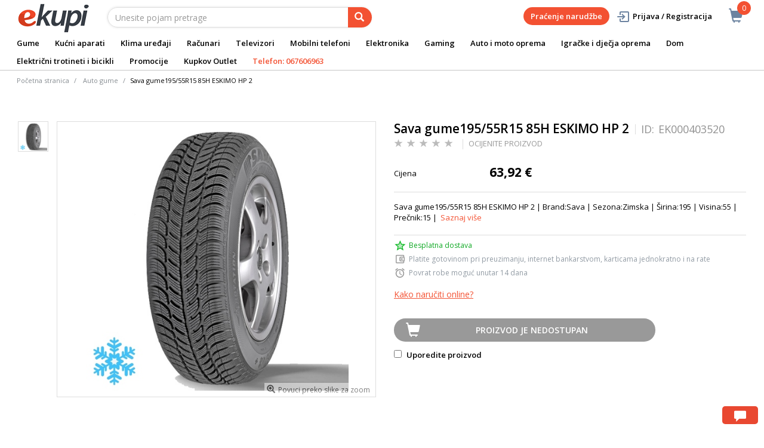

--- FILE ---
content_type: text/html; charset=utf-8
request_url: https://www.google.com/recaptcha/api2/anchor?ar=1&k=6Le6P1cjAAAAAMHzvkIfX3TNDD5AC9z_UdvJiT57&co=aHR0cHM6Ly93d3cuZWt1cGkubWU6NDQz&hl=en&v=PoyoqOPhxBO7pBk68S4YbpHZ&size=invisible&sa=action&anchor-ms=20000&execute-ms=30000&cb=ilqcrahd4ojd
body_size: 49605
content:
<!DOCTYPE HTML><html dir="ltr" lang="en"><head><meta http-equiv="Content-Type" content="text/html; charset=UTF-8">
<meta http-equiv="X-UA-Compatible" content="IE=edge">
<title>reCAPTCHA</title>
<style type="text/css">
/* cyrillic-ext */
@font-face {
  font-family: 'Roboto';
  font-style: normal;
  font-weight: 400;
  font-stretch: 100%;
  src: url(//fonts.gstatic.com/s/roboto/v48/KFO7CnqEu92Fr1ME7kSn66aGLdTylUAMa3GUBHMdazTgWw.woff2) format('woff2');
  unicode-range: U+0460-052F, U+1C80-1C8A, U+20B4, U+2DE0-2DFF, U+A640-A69F, U+FE2E-FE2F;
}
/* cyrillic */
@font-face {
  font-family: 'Roboto';
  font-style: normal;
  font-weight: 400;
  font-stretch: 100%;
  src: url(//fonts.gstatic.com/s/roboto/v48/KFO7CnqEu92Fr1ME7kSn66aGLdTylUAMa3iUBHMdazTgWw.woff2) format('woff2');
  unicode-range: U+0301, U+0400-045F, U+0490-0491, U+04B0-04B1, U+2116;
}
/* greek-ext */
@font-face {
  font-family: 'Roboto';
  font-style: normal;
  font-weight: 400;
  font-stretch: 100%;
  src: url(//fonts.gstatic.com/s/roboto/v48/KFO7CnqEu92Fr1ME7kSn66aGLdTylUAMa3CUBHMdazTgWw.woff2) format('woff2');
  unicode-range: U+1F00-1FFF;
}
/* greek */
@font-face {
  font-family: 'Roboto';
  font-style: normal;
  font-weight: 400;
  font-stretch: 100%;
  src: url(//fonts.gstatic.com/s/roboto/v48/KFO7CnqEu92Fr1ME7kSn66aGLdTylUAMa3-UBHMdazTgWw.woff2) format('woff2');
  unicode-range: U+0370-0377, U+037A-037F, U+0384-038A, U+038C, U+038E-03A1, U+03A3-03FF;
}
/* math */
@font-face {
  font-family: 'Roboto';
  font-style: normal;
  font-weight: 400;
  font-stretch: 100%;
  src: url(//fonts.gstatic.com/s/roboto/v48/KFO7CnqEu92Fr1ME7kSn66aGLdTylUAMawCUBHMdazTgWw.woff2) format('woff2');
  unicode-range: U+0302-0303, U+0305, U+0307-0308, U+0310, U+0312, U+0315, U+031A, U+0326-0327, U+032C, U+032F-0330, U+0332-0333, U+0338, U+033A, U+0346, U+034D, U+0391-03A1, U+03A3-03A9, U+03B1-03C9, U+03D1, U+03D5-03D6, U+03F0-03F1, U+03F4-03F5, U+2016-2017, U+2034-2038, U+203C, U+2040, U+2043, U+2047, U+2050, U+2057, U+205F, U+2070-2071, U+2074-208E, U+2090-209C, U+20D0-20DC, U+20E1, U+20E5-20EF, U+2100-2112, U+2114-2115, U+2117-2121, U+2123-214F, U+2190, U+2192, U+2194-21AE, U+21B0-21E5, U+21F1-21F2, U+21F4-2211, U+2213-2214, U+2216-22FF, U+2308-230B, U+2310, U+2319, U+231C-2321, U+2336-237A, U+237C, U+2395, U+239B-23B7, U+23D0, U+23DC-23E1, U+2474-2475, U+25AF, U+25B3, U+25B7, U+25BD, U+25C1, U+25CA, U+25CC, U+25FB, U+266D-266F, U+27C0-27FF, U+2900-2AFF, U+2B0E-2B11, U+2B30-2B4C, U+2BFE, U+3030, U+FF5B, U+FF5D, U+1D400-1D7FF, U+1EE00-1EEFF;
}
/* symbols */
@font-face {
  font-family: 'Roboto';
  font-style: normal;
  font-weight: 400;
  font-stretch: 100%;
  src: url(//fonts.gstatic.com/s/roboto/v48/KFO7CnqEu92Fr1ME7kSn66aGLdTylUAMaxKUBHMdazTgWw.woff2) format('woff2');
  unicode-range: U+0001-000C, U+000E-001F, U+007F-009F, U+20DD-20E0, U+20E2-20E4, U+2150-218F, U+2190, U+2192, U+2194-2199, U+21AF, U+21E6-21F0, U+21F3, U+2218-2219, U+2299, U+22C4-22C6, U+2300-243F, U+2440-244A, U+2460-24FF, U+25A0-27BF, U+2800-28FF, U+2921-2922, U+2981, U+29BF, U+29EB, U+2B00-2BFF, U+4DC0-4DFF, U+FFF9-FFFB, U+10140-1018E, U+10190-1019C, U+101A0, U+101D0-101FD, U+102E0-102FB, U+10E60-10E7E, U+1D2C0-1D2D3, U+1D2E0-1D37F, U+1F000-1F0FF, U+1F100-1F1AD, U+1F1E6-1F1FF, U+1F30D-1F30F, U+1F315, U+1F31C, U+1F31E, U+1F320-1F32C, U+1F336, U+1F378, U+1F37D, U+1F382, U+1F393-1F39F, U+1F3A7-1F3A8, U+1F3AC-1F3AF, U+1F3C2, U+1F3C4-1F3C6, U+1F3CA-1F3CE, U+1F3D4-1F3E0, U+1F3ED, U+1F3F1-1F3F3, U+1F3F5-1F3F7, U+1F408, U+1F415, U+1F41F, U+1F426, U+1F43F, U+1F441-1F442, U+1F444, U+1F446-1F449, U+1F44C-1F44E, U+1F453, U+1F46A, U+1F47D, U+1F4A3, U+1F4B0, U+1F4B3, U+1F4B9, U+1F4BB, U+1F4BF, U+1F4C8-1F4CB, U+1F4D6, U+1F4DA, U+1F4DF, U+1F4E3-1F4E6, U+1F4EA-1F4ED, U+1F4F7, U+1F4F9-1F4FB, U+1F4FD-1F4FE, U+1F503, U+1F507-1F50B, U+1F50D, U+1F512-1F513, U+1F53E-1F54A, U+1F54F-1F5FA, U+1F610, U+1F650-1F67F, U+1F687, U+1F68D, U+1F691, U+1F694, U+1F698, U+1F6AD, U+1F6B2, U+1F6B9-1F6BA, U+1F6BC, U+1F6C6-1F6CF, U+1F6D3-1F6D7, U+1F6E0-1F6EA, U+1F6F0-1F6F3, U+1F6F7-1F6FC, U+1F700-1F7FF, U+1F800-1F80B, U+1F810-1F847, U+1F850-1F859, U+1F860-1F887, U+1F890-1F8AD, U+1F8B0-1F8BB, U+1F8C0-1F8C1, U+1F900-1F90B, U+1F93B, U+1F946, U+1F984, U+1F996, U+1F9E9, U+1FA00-1FA6F, U+1FA70-1FA7C, U+1FA80-1FA89, U+1FA8F-1FAC6, U+1FACE-1FADC, U+1FADF-1FAE9, U+1FAF0-1FAF8, U+1FB00-1FBFF;
}
/* vietnamese */
@font-face {
  font-family: 'Roboto';
  font-style: normal;
  font-weight: 400;
  font-stretch: 100%;
  src: url(//fonts.gstatic.com/s/roboto/v48/KFO7CnqEu92Fr1ME7kSn66aGLdTylUAMa3OUBHMdazTgWw.woff2) format('woff2');
  unicode-range: U+0102-0103, U+0110-0111, U+0128-0129, U+0168-0169, U+01A0-01A1, U+01AF-01B0, U+0300-0301, U+0303-0304, U+0308-0309, U+0323, U+0329, U+1EA0-1EF9, U+20AB;
}
/* latin-ext */
@font-face {
  font-family: 'Roboto';
  font-style: normal;
  font-weight: 400;
  font-stretch: 100%;
  src: url(//fonts.gstatic.com/s/roboto/v48/KFO7CnqEu92Fr1ME7kSn66aGLdTylUAMa3KUBHMdazTgWw.woff2) format('woff2');
  unicode-range: U+0100-02BA, U+02BD-02C5, U+02C7-02CC, U+02CE-02D7, U+02DD-02FF, U+0304, U+0308, U+0329, U+1D00-1DBF, U+1E00-1E9F, U+1EF2-1EFF, U+2020, U+20A0-20AB, U+20AD-20C0, U+2113, U+2C60-2C7F, U+A720-A7FF;
}
/* latin */
@font-face {
  font-family: 'Roboto';
  font-style: normal;
  font-weight: 400;
  font-stretch: 100%;
  src: url(//fonts.gstatic.com/s/roboto/v48/KFO7CnqEu92Fr1ME7kSn66aGLdTylUAMa3yUBHMdazQ.woff2) format('woff2');
  unicode-range: U+0000-00FF, U+0131, U+0152-0153, U+02BB-02BC, U+02C6, U+02DA, U+02DC, U+0304, U+0308, U+0329, U+2000-206F, U+20AC, U+2122, U+2191, U+2193, U+2212, U+2215, U+FEFF, U+FFFD;
}
/* cyrillic-ext */
@font-face {
  font-family: 'Roboto';
  font-style: normal;
  font-weight: 500;
  font-stretch: 100%;
  src: url(//fonts.gstatic.com/s/roboto/v48/KFO7CnqEu92Fr1ME7kSn66aGLdTylUAMa3GUBHMdazTgWw.woff2) format('woff2');
  unicode-range: U+0460-052F, U+1C80-1C8A, U+20B4, U+2DE0-2DFF, U+A640-A69F, U+FE2E-FE2F;
}
/* cyrillic */
@font-face {
  font-family: 'Roboto';
  font-style: normal;
  font-weight: 500;
  font-stretch: 100%;
  src: url(//fonts.gstatic.com/s/roboto/v48/KFO7CnqEu92Fr1ME7kSn66aGLdTylUAMa3iUBHMdazTgWw.woff2) format('woff2');
  unicode-range: U+0301, U+0400-045F, U+0490-0491, U+04B0-04B1, U+2116;
}
/* greek-ext */
@font-face {
  font-family: 'Roboto';
  font-style: normal;
  font-weight: 500;
  font-stretch: 100%;
  src: url(//fonts.gstatic.com/s/roboto/v48/KFO7CnqEu92Fr1ME7kSn66aGLdTylUAMa3CUBHMdazTgWw.woff2) format('woff2');
  unicode-range: U+1F00-1FFF;
}
/* greek */
@font-face {
  font-family: 'Roboto';
  font-style: normal;
  font-weight: 500;
  font-stretch: 100%;
  src: url(//fonts.gstatic.com/s/roboto/v48/KFO7CnqEu92Fr1ME7kSn66aGLdTylUAMa3-UBHMdazTgWw.woff2) format('woff2');
  unicode-range: U+0370-0377, U+037A-037F, U+0384-038A, U+038C, U+038E-03A1, U+03A3-03FF;
}
/* math */
@font-face {
  font-family: 'Roboto';
  font-style: normal;
  font-weight: 500;
  font-stretch: 100%;
  src: url(//fonts.gstatic.com/s/roboto/v48/KFO7CnqEu92Fr1ME7kSn66aGLdTylUAMawCUBHMdazTgWw.woff2) format('woff2');
  unicode-range: U+0302-0303, U+0305, U+0307-0308, U+0310, U+0312, U+0315, U+031A, U+0326-0327, U+032C, U+032F-0330, U+0332-0333, U+0338, U+033A, U+0346, U+034D, U+0391-03A1, U+03A3-03A9, U+03B1-03C9, U+03D1, U+03D5-03D6, U+03F0-03F1, U+03F4-03F5, U+2016-2017, U+2034-2038, U+203C, U+2040, U+2043, U+2047, U+2050, U+2057, U+205F, U+2070-2071, U+2074-208E, U+2090-209C, U+20D0-20DC, U+20E1, U+20E5-20EF, U+2100-2112, U+2114-2115, U+2117-2121, U+2123-214F, U+2190, U+2192, U+2194-21AE, U+21B0-21E5, U+21F1-21F2, U+21F4-2211, U+2213-2214, U+2216-22FF, U+2308-230B, U+2310, U+2319, U+231C-2321, U+2336-237A, U+237C, U+2395, U+239B-23B7, U+23D0, U+23DC-23E1, U+2474-2475, U+25AF, U+25B3, U+25B7, U+25BD, U+25C1, U+25CA, U+25CC, U+25FB, U+266D-266F, U+27C0-27FF, U+2900-2AFF, U+2B0E-2B11, U+2B30-2B4C, U+2BFE, U+3030, U+FF5B, U+FF5D, U+1D400-1D7FF, U+1EE00-1EEFF;
}
/* symbols */
@font-face {
  font-family: 'Roboto';
  font-style: normal;
  font-weight: 500;
  font-stretch: 100%;
  src: url(//fonts.gstatic.com/s/roboto/v48/KFO7CnqEu92Fr1ME7kSn66aGLdTylUAMaxKUBHMdazTgWw.woff2) format('woff2');
  unicode-range: U+0001-000C, U+000E-001F, U+007F-009F, U+20DD-20E0, U+20E2-20E4, U+2150-218F, U+2190, U+2192, U+2194-2199, U+21AF, U+21E6-21F0, U+21F3, U+2218-2219, U+2299, U+22C4-22C6, U+2300-243F, U+2440-244A, U+2460-24FF, U+25A0-27BF, U+2800-28FF, U+2921-2922, U+2981, U+29BF, U+29EB, U+2B00-2BFF, U+4DC0-4DFF, U+FFF9-FFFB, U+10140-1018E, U+10190-1019C, U+101A0, U+101D0-101FD, U+102E0-102FB, U+10E60-10E7E, U+1D2C0-1D2D3, U+1D2E0-1D37F, U+1F000-1F0FF, U+1F100-1F1AD, U+1F1E6-1F1FF, U+1F30D-1F30F, U+1F315, U+1F31C, U+1F31E, U+1F320-1F32C, U+1F336, U+1F378, U+1F37D, U+1F382, U+1F393-1F39F, U+1F3A7-1F3A8, U+1F3AC-1F3AF, U+1F3C2, U+1F3C4-1F3C6, U+1F3CA-1F3CE, U+1F3D4-1F3E0, U+1F3ED, U+1F3F1-1F3F3, U+1F3F5-1F3F7, U+1F408, U+1F415, U+1F41F, U+1F426, U+1F43F, U+1F441-1F442, U+1F444, U+1F446-1F449, U+1F44C-1F44E, U+1F453, U+1F46A, U+1F47D, U+1F4A3, U+1F4B0, U+1F4B3, U+1F4B9, U+1F4BB, U+1F4BF, U+1F4C8-1F4CB, U+1F4D6, U+1F4DA, U+1F4DF, U+1F4E3-1F4E6, U+1F4EA-1F4ED, U+1F4F7, U+1F4F9-1F4FB, U+1F4FD-1F4FE, U+1F503, U+1F507-1F50B, U+1F50D, U+1F512-1F513, U+1F53E-1F54A, U+1F54F-1F5FA, U+1F610, U+1F650-1F67F, U+1F687, U+1F68D, U+1F691, U+1F694, U+1F698, U+1F6AD, U+1F6B2, U+1F6B9-1F6BA, U+1F6BC, U+1F6C6-1F6CF, U+1F6D3-1F6D7, U+1F6E0-1F6EA, U+1F6F0-1F6F3, U+1F6F7-1F6FC, U+1F700-1F7FF, U+1F800-1F80B, U+1F810-1F847, U+1F850-1F859, U+1F860-1F887, U+1F890-1F8AD, U+1F8B0-1F8BB, U+1F8C0-1F8C1, U+1F900-1F90B, U+1F93B, U+1F946, U+1F984, U+1F996, U+1F9E9, U+1FA00-1FA6F, U+1FA70-1FA7C, U+1FA80-1FA89, U+1FA8F-1FAC6, U+1FACE-1FADC, U+1FADF-1FAE9, U+1FAF0-1FAF8, U+1FB00-1FBFF;
}
/* vietnamese */
@font-face {
  font-family: 'Roboto';
  font-style: normal;
  font-weight: 500;
  font-stretch: 100%;
  src: url(//fonts.gstatic.com/s/roboto/v48/KFO7CnqEu92Fr1ME7kSn66aGLdTylUAMa3OUBHMdazTgWw.woff2) format('woff2');
  unicode-range: U+0102-0103, U+0110-0111, U+0128-0129, U+0168-0169, U+01A0-01A1, U+01AF-01B0, U+0300-0301, U+0303-0304, U+0308-0309, U+0323, U+0329, U+1EA0-1EF9, U+20AB;
}
/* latin-ext */
@font-face {
  font-family: 'Roboto';
  font-style: normal;
  font-weight: 500;
  font-stretch: 100%;
  src: url(//fonts.gstatic.com/s/roboto/v48/KFO7CnqEu92Fr1ME7kSn66aGLdTylUAMa3KUBHMdazTgWw.woff2) format('woff2');
  unicode-range: U+0100-02BA, U+02BD-02C5, U+02C7-02CC, U+02CE-02D7, U+02DD-02FF, U+0304, U+0308, U+0329, U+1D00-1DBF, U+1E00-1E9F, U+1EF2-1EFF, U+2020, U+20A0-20AB, U+20AD-20C0, U+2113, U+2C60-2C7F, U+A720-A7FF;
}
/* latin */
@font-face {
  font-family: 'Roboto';
  font-style: normal;
  font-weight: 500;
  font-stretch: 100%;
  src: url(//fonts.gstatic.com/s/roboto/v48/KFO7CnqEu92Fr1ME7kSn66aGLdTylUAMa3yUBHMdazQ.woff2) format('woff2');
  unicode-range: U+0000-00FF, U+0131, U+0152-0153, U+02BB-02BC, U+02C6, U+02DA, U+02DC, U+0304, U+0308, U+0329, U+2000-206F, U+20AC, U+2122, U+2191, U+2193, U+2212, U+2215, U+FEFF, U+FFFD;
}
/* cyrillic-ext */
@font-face {
  font-family: 'Roboto';
  font-style: normal;
  font-weight: 900;
  font-stretch: 100%;
  src: url(//fonts.gstatic.com/s/roboto/v48/KFO7CnqEu92Fr1ME7kSn66aGLdTylUAMa3GUBHMdazTgWw.woff2) format('woff2');
  unicode-range: U+0460-052F, U+1C80-1C8A, U+20B4, U+2DE0-2DFF, U+A640-A69F, U+FE2E-FE2F;
}
/* cyrillic */
@font-face {
  font-family: 'Roboto';
  font-style: normal;
  font-weight: 900;
  font-stretch: 100%;
  src: url(//fonts.gstatic.com/s/roboto/v48/KFO7CnqEu92Fr1ME7kSn66aGLdTylUAMa3iUBHMdazTgWw.woff2) format('woff2');
  unicode-range: U+0301, U+0400-045F, U+0490-0491, U+04B0-04B1, U+2116;
}
/* greek-ext */
@font-face {
  font-family: 'Roboto';
  font-style: normal;
  font-weight: 900;
  font-stretch: 100%;
  src: url(//fonts.gstatic.com/s/roboto/v48/KFO7CnqEu92Fr1ME7kSn66aGLdTylUAMa3CUBHMdazTgWw.woff2) format('woff2');
  unicode-range: U+1F00-1FFF;
}
/* greek */
@font-face {
  font-family: 'Roboto';
  font-style: normal;
  font-weight: 900;
  font-stretch: 100%;
  src: url(//fonts.gstatic.com/s/roboto/v48/KFO7CnqEu92Fr1ME7kSn66aGLdTylUAMa3-UBHMdazTgWw.woff2) format('woff2');
  unicode-range: U+0370-0377, U+037A-037F, U+0384-038A, U+038C, U+038E-03A1, U+03A3-03FF;
}
/* math */
@font-face {
  font-family: 'Roboto';
  font-style: normal;
  font-weight: 900;
  font-stretch: 100%;
  src: url(//fonts.gstatic.com/s/roboto/v48/KFO7CnqEu92Fr1ME7kSn66aGLdTylUAMawCUBHMdazTgWw.woff2) format('woff2');
  unicode-range: U+0302-0303, U+0305, U+0307-0308, U+0310, U+0312, U+0315, U+031A, U+0326-0327, U+032C, U+032F-0330, U+0332-0333, U+0338, U+033A, U+0346, U+034D, U+0391-03A1, U+03A3-03A9, U+03B1-03C9, U+03D1, U+03D5-03D6, U+03F0-03F1, U+03F4-03F5, U+2016-2017, U+2034-2038, U+203C, U+2040, U+2043, U+2047, U+2050, U+2057, U+205F, U+2070-2071, U+2074-208E, U+2090-209C, U+20D0-20DC, U+20E1, U+20E5-20EF, U+2100-2112, U+2114-2115, U+2117-2121, U+2123-214F, U+2190, U+2192, U+2194-21AE, U+21B0-21E5, U+21F1-21F2, U+21F4-2211, U+2213-2214, U+2216-22FF, U+2308-230B, U+2310, U+2319, U+231C-2321, U+2336-237A, U+237C, U+2395, U+239B-23B7, U+23D0, U+23DC-23E1, U+2474-2475, U+25AF, U+25B3, U+25B7, U+25BD, U+25C1, U+25CA, U+25CC, U+25FB, U+266D-266F, U+27C0-27FF, U+2900-2AFF, U+2B0E-2B11, U+2B30-2B4C, U+2BFE, U+3030, U+FF5B, U+FF5D, U+1D400-1D7FF, U+1EE00-1EEFF;
}
/* symbols */
@font-face {
  font-family: 'Roboto';
  font-style: normal;
  font-weight: 900;
  font-stretch: 100%;
  src: url(//fonts.gstatic.com/s/roboto/v48/KFO7CnqEu92Fr1ME7kSn66aGLdTylUAMaxKUBHMdazTgWw.woff2) format('woff2');
  unicode-range: U+0001-000C, U+000E-001F, U+007F-009F, U+20DD-20E0, U+20E2-20E4, U+2150-218F, U+2190, U+2192, U+2194-2199, U+21AF, U+21E6-21F0, U+21F3, U+2218-2219, U+2299, U+22C4-22C6, U+2300-243F, U+2440-244A, U+2460-24FF, U+25A0-27BF, U+2800-28FF, U+2921-2922, U+2981, U+29BF, U+29EB, U+2B00-2BFF, U+4DC0-4DFF, U+FFF9-FFFB, U+10140-1018E, U+10190-1019C, U+101A0, U+101D0-101FD, U+102E0-102FB, U+10E60-10E7E, U+1D2C0-1D2D3, U+1D2E0-1D37F, U+1F000-1F0FF, U+1F100-1F1AD, U+1F1E6-1F1FF, U+1F30D-1F30F, U+1F315, U+1F31C, U+1F31E, U+1F320-1F32C, U+1F336, U+1F378, U+1F37D, U+1F382, U+1F393-1F39F, U+1F3A7-1F3A8, U+1F3AC-1F3AF, U+1F3C2, U+1F3C4-1F3C6, U+1F3CA-1F3CE, U+1F3D4-1F3E0, U+1F3ED, U+1F3F1-1F3F3, U+1F3F5-1F3F7, U+1F408, U+1F415, U+1F41F, U+1F426, U+1F43F, U+1F441-1F442, U+1F444, U+1F446-1F449, U+1F44C-1F44E, U+1F453, U+1F46A, U+1F47D, U+1F4A3, U+1F4B0, U+1F4B3, U+1F4B9, U+1F4BB, U+1F4BF, U+1F4C8-1F4CB, U+1F4D6, U+1F4DA, U+1F4DF, U+1F4E3-1F4E6, U+1F4EA-1F4ED, U+1F4F7, U+1F4F9-1F4FB, U+1F4FD-1F4FE, U+1F503, U+1F507-1F50B, U+1F50D, U+1F512-1F513, U+1F53E-1F54A, U+1F54F-1F5FA, U+1F610, U+1F650-1F67F, U+1F687, U+1F68D, U+1F691, U+1F694, U+1F698, U+1F6AD, U+1F6B2, U+1F6B9-1F6BA, U+1F6BC, U+1F6C6-1F6CF, U+1F6D3-1F6D7, U+1F6E0-1F6EA, U+1F6F0-1F6F3, U+1F6F7-1F6FC, U+1F700-1F7FF, U+1F800-1F80B, U+1F810-1F847, U+1F850-1F859, U+1F860-1F887, U+1F890-1F8AD, U+1F8B0-1F8BB, U+1F8C0-1F8C1, U+1F900-1F90B, U+1F93B, U+1F946, U+1F984, U+1F996, U+1F9E9, U+1FA00-1FA6F, U+1FA70-1FA7C, U+1FA80-1FA89, U+1FA8F-1FAC6, U+1FACE-1FADC, U+1FADF-1FAE9, U+1FAF0-1FAF8, U+1FB00-1FBFF;
}
/* vietnamese */
@font-face {
  font-family: 'Roboto';
  font-style: normal;
  font-weight: 900;
  font-stretch: 100%;
  src: url(//fonts.gstatic.com/s/roboto/v48/KFO7CnqEu92Fr1ME7kSn66aGLdTylUAMa3OUBHMdazTgWw.woff2) format('woff2');
  unicode-range: U+0102-0103, U+0110-0111, U+0128-0129, U+0168-0169, U+01A0-01A1, U+01AF-01B0, U+0300-0301, U+0303-0304, U+0308-0309, U+0323, U+0329, U+1EA0-1EF9, U+20AB;
}
/* latin-ext */
@font-face {
  font-family: 'Roboto';
  font-style: normal;
  font-weight: 900;
  font-stretch: 100%;
  src: url(//fonts.gstatic.com/s/roboto/v48/KFO7CnqEu92Fr1ME7kSn66aGLdTylUAMa3KUBHMdazTgWw.woff2) format('woff2');
  unicode-range: U+0100-02BA, U+02BD-02C5, U+02C7-02CC, U+02CE-02D7, U+02DD-02FF, U+0304, U+0308, U+0329, U+1D00-1DBF, U+1E00-1E9F, U+1EF2-1EFF, U+2020, U+20A0-20AB, U+20AD-20C0, U+2113, U+2C60-2C7F, U+A720-A7FF;
}
/* latin */
@font-face {
  font-family: 'Roboto';
  font-style: normal;
  font-weight: 900;
  font-stretch: 100%;
  src: url(//fonts.gstatic.com/s/roboto/v48/KFO7CnqEu92Fr1ME7kSn66aGLdTylUAMa3yUBHMdazQ.woff2) format('woff2');
  unicode-range: U+0000-00FF, U+0131, U+0152-0153, U+02BB-02BC, U+02C6, U+02DA, U+02DC, U+0304, U+0308, U+0329, U+2000-206F, U+20AC, U+2122, U+2191, U+2193, U+2212, U+2215, U+FEFF, U+FFFD;
}

</style>
<link rel="stylesheet" type="text/css" href="https://www.gstatic.com/recaptcha/releases/PoyoqOPhxBO7pBk68S4YbpHZ/styles__ltr.css">
<script nonce="7tpoIYMYDTkOQdDPeppLhw" type="text/javascript">window['__recaptcha_api'] = 'https://www.google.com/recaptcha/api2/';</script>
<script type="text/javascript" src="https://www.gstatic.com/recaptcha/releases/PoyoqOPhxBO7pBk68S4YbpHZ/recaptcha__en.js" nonce="7tpoIYMYDTkOQdDPeppLhw">
      
    </script></head>
<body><div id="rc-anchor-alert" class="rc-anchor-alert"></div>
<input type="hidden" id="recaptcha-token" value="[base64]">
<script type="text/javascript" nonce="7tpoIYMYDTkOQdDPeppLhw">
      recaptcha.anchor.Main.init("[\x22ainput\x22,[\x22bgdata\x22,\x22\x22,\[base64]/[base64]/MjU1Ong/[base64]/[base64]/[base64]/[base64]/[base64]/[base64]/[base64]/[base64]/[base64]/[base64]/[base64]/[base64]/[base64]/[base64]/[base64]\\u003d\x22,\[base64]\\u003d\x22,\x22w7orw6EhesKUw406MWzDrCNGwrAHw7rCosOIJRs4UsOVHy3DtWzCnSJkFTsnwqRnworCpCzDvCDDrUptwofCjUnDg2J/wq8VwpPCnBPDjMK0w54pFEYiMcKCw5/Cg8Oyw7bDhsOrwqXCpm8GXsO6w6pPw53DscK6FUtiwq3Dg3Q9a8KHw5bCp8OIKMOvwrA9D8ODEsKnSFNDw4Q6KMOsw5TDizPCusOAczoTYAILw6/CkzZXwrLDvyRsQ8K0wpZuVsOFw7fDmEnDm8O9wrvDqlxBKDbDp8KcJUHDhVhZOTfDp8O4wpPDj8Onwq3CuD3ClsKwNhHCt8KRwooaw6PDkn5nw7oQAcKrdMKXwqzDrsKoUl1rw4nDmRYcTgZibcKXw65TY8OmwpfCmVrDuC9secOsMgfCscOIwpTDtsK/wpfDnVtUXzwyTR9pBsK2w4hzXHDDrcKOHcKJbQDCkx7CmQDCl8Oww47CpDfDu8Khwr3CsMOuH8OjI8OkEk/Ct24HR8Kmw4DDgsKswoHDiMK8w5Vtwq1Aw7TDlcKxTMKuwo/Ck0bCtMKYd3DDt8OkwrIiAh7CrMKCFsOrD8K9w5fCv8KvRwXCv17CnMKBw4krwrdTw4t0Wn87LBJywoTCnC3DtBtqQh5Qw4QdRRAtJcOJJ3Nfw5I0Hi0WwrYhesKlbsKKcxHDlm/DrcKdw73DuXfChcOzMysCA2nCnsK5w67DosKpecOXL8Oww67Ct0vDnMKaHEXCm8KyH8O9wqjDtsONTDPCsDXDs17DtsOCUcOJUsOPVcOIwok1G8OSwqHCncO/eznCjCAFwrnCjF8qwqZEw53DqMKOw7IlEcOSwoHDlWzDin7DlMK8PFtzQ8O3w4LDu8K/F3VHw7/CncKNwpVeMcOgw6fDhGxMw7zDqAkqwrnDqTQmwr1dDcKmwrwcw611WMOCX3jCqyFDZ8KVwr/CtcOQw7jCscOBw7VudCHCnMOfwrrCpytERcOIw7ZuaMO9w4ZFc8Ozw4LDlDdyw51hwqjCrT9JfsOIwq3Do8OGPcKJwpLDn8KebsO6wrTCszFdYn8cXgzCj8Orw6dGGMOkASNEw7LDv1/[base64]/DlEQvO24Vw5jDp8OrbcOrZcOWw70Iw4B2w7LCt8KxwrPCqcKAJTTDrFrDlytSdy/CuMO5wrscSC1aw7TCrkdRwpjCjcKxIMOgwoILwoNSwoZOwptbwovDgkfCn0PDkR/Dgj7CrxtEFcOdB8KvYFvDoBvDgBgsKsKuwrXCksKfw4YLZMOEBcORwrXCh8KONkXDkcOXwqQ7wqhGw4DCvMOWV1LCh8KADMKvw6fCssKowok1wpQ9AQbDsMK8Q33Cri/Cg3AoYmJ6VcOfw6vCu2RhGlPDjcKCCcO4EMOBKgggbVQjAhHCokHDpcKWwo/CpsK/wrtZw4vDrwHDuA/CmifCgcOnw6vCt8OMwpkewpkcFTkATAp6w5TDq2rDkQnDlAfCkMKDGBA8YmhCwq06woFof8K5w55bTl7CqcK9w5HCt8KbMMOtX8Kyw5nCo8KkwrfDphnCqMO7w47Dv8KhA00YwrbDrMKtwrrDgxciw4HDq8Ktw6jCuD0iw4g0GcKEUhHCicK/w7EMZ8OuGgnDu01VDHpbXsObw4RIJSfDmGjCpDZ2EEogcgLDsMOYwrTDrlrCoB8AUx1xw78qPXMzw7LChMKsw6Ndw51Hw5jDv8KWwoV/w402wrHDjRTCsybCk8Kwwp/[base64]/[base64]/DrMKeEm3ClDrDqTnCoh9cJcKdM3HDsThTw61Dw6lGwqPDs0odwqZewoPDucKhw6xtwrjDhsKmPSZ2CsKIecOpCcKmwqPCs2zCuzbCoyk7wqfCjGfDvHU/Z8Knw5nCt8KKw47Cl8Oxw4XCg8O6RsKqwoPDsH/Csh/DocOQYcKNOcKiNyZTw5TDsm7DoMOSHsOLfMK/Fg8TbsO7aMOIKyjDvQp/QMKew4jDncOZw5fCgEA0w4sqw6wMw71TwpHCmhDDph83w5vDvD3CicOebDITwp5Uw5wIw7YuAcKYw688QMKfw7TDncO0RMO5eHUDw7/[base64]/GVdfHyfCssOSKUMmwpnClcKFFcKtI1zCnSfCrhsfTF3DkMK7XMKPfsKawq3Dj27ClBZgw7/DliXDr8KVwpdnC8Oiw5QRwrwrwpzCs8K4w5fDncOcCcOFHlYUO8KBfGEJe8Okw5vDlBXDiMKIwpXCssKcOxjCiU0TVsO5bCjDncK6Y8O7bmTDp8K0X8OCL8K8wpHDmioCw5o/wrvDlcOjwpJ9fjXDscOyw5QKFRV6w7tsFsOyHgvDrcK2dn88w4jCqGpPBMOTVTTDi8O4w4XCux/[base64]/wrdyRsKyEcO9C3fCuWPDqMOIXsKed8K/wp9bw4h/NsOKwqQUwoRdwo8XGsKAwqzCmsOkeQhew4EAw7/DmcKaJMKIwqPCl8KPw4RewqXCjsOlw5/Ds8KpS1VBwqsswrsMJQNnw59+IcOPFsKawoc4wrF+wrTClsKowoI6bsK+wqfCssKYAXTCrsKqEQsTw7wFfBzClcOOA8KiwrTDmcKDwrnDsCYbwpjDoMKNwoJIwrrCh2nCrcO+wrjCuMKawrcoEx3Cvk4vKcOofMKBK8KpYcO/[base64]/w4LDmsOvUT7DgMKAw4B7wqPDvmcTwrNtV8K6worCkcKTIcK+MG3ChAdDQUjCtMKJJEjDpVDDkcKKwqXDo8Oxw48dZj/CknPCkGQcwp1pTsKcD8KLBF3DqMOiwoMdwph5elDCiEnCgcO/[base64]/DiyzDpGMmwodaw5jCsQwCaVRlw4TDp2kSwr7ChcKPwoEKwrEYw6bCpcKaVjAHEgDDqHFyfMKELcOCVwnCicOvaAljw5XDmcKMw67CkHnDs8K/Y2Y2wp5XwpnCgkrDj8Oyw4LCgMKLwrbDvMKVw6ttdsKNL3tlw4QIUWBkw5M6wrDCoMObw61rKcKxc8OdIsKlE0vDlxfDnwZ9w4/CtsOxQwowWkTDjQMWGmnDisKoQDDDsAnCn1XCi2xHw65CdnXCu8KyQMKfw7LCk8Kvw4fCoxQjDMKOZj3Ds8KVw63CjGvCrl3CkMOgS8OWRcK7w5Zwwo3CkxlMNndFw6dJw5ZIHGdiX1N+w6o6w4JQw5/DtWINCHjDmcO0wrhrw4sBwr/CjsKbwpXDv8K6FcO/dz10w5YawoMHw7guw7cUwoLDkxbDp1XCs8O+w5ZgDld/wqbDp8KDcMO9eEMSwpknFzUmTcOlYTkRZ8KKLsOEw6DDocKIUEDCpcKgByMYU3R6w5rCgSrDqXjDo0AHeMKrCSXCmB06T8KcCMKXJsOPw77DhsK7BnIPw4jCpcOmw7Mjcj9dQm/[base64]/Dj8KvwrjDmE8ne8OdBcKkw6RpKz/DgsOVwoAnFsKQS8OyNFHDr8KIw6J9JWNFWhDCpxzDosKMFi/[base64]/Dr8ODcsOww6sxw4nDmwfDrXjDgFHCokxDTMO0YATDmwNyw5rDnFwewqt8w6kbHWrDtsO+LsKNc8KYC8OnTMKZMcOaUi0PesK+TsKzf0lGwqvCnB3CtGbCtQ7Cik3Dv1Jnw6EyL8OTVWcKwp/[base64]/CuHlbw6UlWAhpwphTSmZpLlvCl8K2FkHCilfDmXDDj8OEJkrClcK8KRvClGzCmXRYIcOUw7HCtW3Cp0M/GlnDvWfDtsKbwpA4GRULbcOQWMKKwo/CosKVNAzDhSrDpMOsKMO8woPDk8KGZmHDln3DmCBywqbDt8OhG8OzWBVmeTzCrMKuIMO8CsKZCkfDtcKUJsK4GzDDsyrCs8OgBcOhw7Z0wpfCtcOiw6TDtyExPm7CrWIKwrLCuMKCQ8K7wq7Djz7Do8OewoXDjMK6LE/[base64]/Ct8OwwpoCOTlKWsOlcRLCsHclwrQIw4vComrCqgzDo8KAw6kBwqjDtEjCksKXw7nCsibDn8KZT8O5w5cXfWvCsMKlYRUEwptfw6/CrMKrwrzDu8OXT8KSwp5FJBLDv8O8S8KGP8OwesObw7jCgnrCrMK/wrTCk2lmaxAMw5ETFBXCiMOxUk5rA3Qbw4Fxw4vCvMO+ARjCmcO+MmXDv8OWw4vCnVzClcKxZsKvYMKuwo9lwoo3wpXDnj/CsmnCjcKqw71pcDd0IcKtwr3DhVDDvcKABRvDk1Acwr7CgsOrwqYfwpPCqMOgwr3DpwLDjlIQU2TCgz0rEMOYFsKEwqAddcKhYMOVMXgWw6LCqMORQB/[base64]/DtjRVwrRKPsOMwr/CjW7Cp8OkL8OEwrnDqHkYYFTCkMODwrHDnBYoIHDDn8K3VcKGw7lfwoLDrsKNXE7CiH/DtR7CncKvwqDDlQNqTMOoP8OxHcK5wp9MwrrCpzzDv8Khw7MOGcKzScOeacKPfsKiw79Cw41fwpNUYcOqwoXDscKnwo0Nw7bDmcOhwroNwp8dw6AUw5DCnk1Twpo6w6rCqsKzwqTCuBbCiW7CuUrDvw/DsMKOwqXDh8KOw5BiPTV+LXpvQXDCilvDpcOow47CrMKdWsKtw6tPBjvCkk1yZCPDo3JKU8K8GcK2JD7CsHHDsiLCtV/DqTjCosOZLWhRw6LCs8OoPWvDtsKLTcObw4l3w6bDi8KRworCs8OpwpjDtsKnKMOJdD/DkMOEVmY5wrrDiibCo8O+LcKgwpIGwr7DsMOCwqUHwq/CjDM1JMODwoEaEUAAT0cORDQcRsOLw6d1ch3Dm23CmCcHG0nCtMO/w4VJbTJCwrUAYmk/K09Tw4hgw4omwo0Gwp3ClQLDkmjCrQjDuDvCrRY/Gmg6JGPDvCohBMOqw4/[base64]/CrMO+DErCucKpwqElw4XCuMOfw4XDk0LDkcKCwqrDqR3Cr8K+wqPDvWvCmMK8bxDCicKtwo/[base64]/CpcKiJMO9dzXDgVzCkMOQw5DDg2zCpMKCJMOQw5vDuhc5CQ3Ctw55wrPDv8OdOMO5SsKMQcKdw6PDuXPClsOfwqbCucK0P2xBw6rCrcOTwrfCuEItAsOAw4DCujFxwrLDqcKaw4HDnsOqwo/DlsKcT8O1wpPCh0/Dkk3DpB8lw6tbwqfCj2AVw4TDk8Kzw4jCtBNVGWgmLsOwFsKfEMODFMKYdw0Qwq92w6MVwqZPFVDDrT4uMsK1CMODw792wofDkMK0QGrCmE8uw78AwpnCvndkwoMlwpsoLUvDtHl/Kmhpw5TDh8OvB8KjF3nDusOGwoRFw5fDgcKCDcKJwqs8w5YsIjwWwocMMQ3CqGjDpWHDoy/Dj2DDkhd/[base64]/[base64]/[base64]/[base64]/Uj3Dq3nCijTCtcOxw63CqjTClg3DsMOQwqFnwq9vwqsuw6/CvMKrwq/Dph4Ew7wAeSjCg8O2woYwXiMlclU6UU/DisOXDwhPWCZeQ8KCFcOWN8OoKg3CscK+aTDDk8OSeMK/wp/CpyhVKGAHwqYXGsOyw6nCmG5XAMO9KzbDuMOVwrAFwqk7M8O6DBPDphPCtQI0w68Lw6LDoMOWw6nDhXwTDlt+GsOuBMO6YcOJw5rDmCtgwqXCgMO9WREgP8OQWcOCwr7DlcOoLT/DjcK3w58yw7R+QmLDiMOQYw3CijNKw4zCpsKQcMK7wrLCmUdaw7LCn8KCGMOpd8OEwrgLMGPCuQ8yNEBawqTDrg9CK8KNw5XCmznDiMOBwqM1DBrCm2/[base64]/wq5cYn7DkyVFw7YXRnrDrmrCu8ONVS7Dvg/DnkTDp8KeKnQXTXMBwqcXwpYXwo8gbUlOwrrCqsKdw6fChQ4rwoZjwrbDuMOcwrcxwoLDscKMT1kZwrBvRg5AwpHCtnxIcsOcwpLDvWFPQxLCilY2wofCkxhIw6nDo8OYIDR7cw7DkSPCvzk7TGh/w7B/w4EkMcOiw6jDkMOwZEVcw5hmByfDisKZw64jw7xjw5/Dli3DscOrN0bCsmNzVcO7RAHDgjBDasKqwqNCG1ZdcsOHw4h3JsKkG8OtDXpdLw7CoMOiPMOMYkrCnsOuHDPDjFPClh4/w4PDtE02SsOUwqPDonEABjgLw7fDtcOXOwUpZcOTL8Ktw6bCg3PDu8OpE8ODw5Ydw6vChMKaw6vDmXDDm1DDkcOpw6jCh2zCkETCqcKSw4ISw7pFw7dNSTE5w7/[base64]/GX1uEDrCj8OgKsKucsOyw6lwaQoBwohCw4vCkVw3w5vDrcK/[base64]/[base64]/Dt8OHwrAWw6dsW8KewpVkSS8dU8K8KkdPIMKmwqZXw6/CvivDoHPDql/DpsKHwrXCmE/Dn8KlwqrDkkHDs8Oaw4fCgj8Yw4I0w79bw4kXdFgpHcKEw4M+wqXDr8OCwo3DrMKiTy/Ci8K5RAIpQ8KZW8OddsKQw5xUDMKqwrcXSzHCoMKKworCuz9LwqzDniXDhw7CiWgLKkpWwq7CkH3Cm8KZe8OHwokeJsKIGMO/wrvDj2BNSUYxKcO5w5ELwrlvwp4Rw5vDhjPCmcOowqoKw7rChEo4w5AYbsOkEmvCm8Kbw7TDqQzDnsKhwojCnyN3wp8jwroWwrpTw4gmLsOSKBjDomDChsOALnPCncKzwr/CrMOUKAhOw57DtxlkawLDu1zDk30LwodjwojDtMO9OQsdwoUXQ8OVARHDsStZTcKkw7LCkQfClMOnwp9aXlTCm0AsRlDCsVMgw5jCvGdtwojCpsKqX3PCkMOgw6bDryR3FUA/w6x/DkjDhUYPwozDqMKdwonDtxrCsMOeUEzCilzCuUl2UCg5w60ub8OGLcKGw5HCi1LDulfDjndEWEBcwqV5C8KEwo1Jw5F6SBd1aMOYe3TDoMKTd2FbwpLChSHCrm/[base64]/DqcOWw7/DtxdbSBhqw5V2CcKLw7kBNynDtznCnMO0w7HDk8KSw7XCpsOoHFXDr8KQwr3CsxjCmcOqHWvDucO9w7HCkVHClQxSwpAcw4rDpMObQHpwA3jCjMOXwpbCmcKzSMOxVMO3dsKxeMKEEMO8VATDpANzF8KQwqvDtMKhwpvCnVQ/MMOJwprDiMKkZlE4w5HDhMK+On7CjHcecS/CgCAWRcOFYm7DjQI3S0zCgsKeUhLCtkAww6t1AMOBS8KRw5XDn8OVwoFowpPCtDDCpcKlworCkWFvw5DCtcKBwrExw6tjAMO6wpNcMsKdQjwow5bCgcKKwp9OwoByw4zCrsK/acOZOMOQG8KPBsKVw7QyFCrClmfCtMK7w6EVT8OMIsKjIRDCusKswpArwrHCpTbDhXzCgsKrw5p4w74ofcOPwr/Cj8OjXMKhZMOfw7HDsUghwp9DCFsXw6kXw59Twr1oDH0awozCjgIqVMKywoZNw6LDmSTCoTJkKCDDu3nDicOmwpxOw5bCvE3DksKgwpTCpcO5G3hmwrPDtMO5WcKYwprDnzvCiivCpMKiw5bDssK2aGXDoHnCnXjDrMKZNsO/VEVAcXsWwpLChQwFw47DkMOXRcOBw4/DqUVAw6VVb8KXwpkGeBBxBSDCj2DCnl9DZsO8w45UEMOuwo4CcwrCs28hw6DDpcKOJsKpc8K5O8OvwpTCqcKhw7lSwrQQZcO9VGTDgVFAw7jDpHXDijYKw6QtBMOpwrdIw5nDu8Ocwox2bTgKwpHChMOAUXLCqcONb8Kcw7Iaw7JJF8OYMcK/PcOqw4AjfMKsIDHCk3EjXlADw7jDiWMfworDv8KnKcKpSMO0wo3DlMOmLH/Dv8OlBl5zw6XCmsOQH8K7IFnDrsKZfi3CgcKVwpI9w4tswqjCnMKOVmEzCMO/Z0PCnGFjH8K9OhPCi8KmwpN/Qx3CnUTDsFbCoxXDkh4dw4hiw6fChlbCg11rRsOfRSAPw7/[base64]/DhsK2NsOAwp9uPWDDmcKVJ8KBw7/CsMOwGMKlISdIYcOoLRQuw67CpMKRPcOkw6QSDMKuHWsDbltawoJgZsKcw5XCmGzCmgDDmUpAwoLChMOww4nCnsOrH8KjTT5/wp8iwpdOIsK1w6o4FilVwq5Ee3NAK8OIw7vDrMOnVcOXwpvDnA3DnwHDoDPCiDlVTcKKw4UjwpAuwqcdwoBsw73CpRbDjFhSNgJPbwfDo8OQBcOiQETCgcKDw6puPyUgC8ObwrckCFwTwqE0HcKHwqwfVSvCvTTCuMOEwpkRUsK7DcKSwq/CssKow74hSMKrCMKyPsOHwqQpA8OsRh9/HMOsOS/Dh8O6wrVaE8O5HCHDnMKUwrXDjMKNwqRVWU55Ky8GwoTDokQ6w7Q6OnzDvAXDh8KLNsKDwo7DtgF1R0TCgHXDlUTDtsOBO8Kxw7nDhS3CtirDp8OUbEIZacOYIsK/R3o3V0RRwrPCg1RAw4nCiMKlwrMXw77CiMKKw6gyMlUBCcOqw73DtU85FsO5TikiJABCw5AKf8OTwqzDqUJ7OUBrVcOhwqAFwokcwpHDgcO+w74basOIYMOHOyDDrcONw7x2ZsKnCidmZMO9Hi/DryJLw6kbCcO+HsOkw41XZzkxBMKUHCzDphFjRj3Cl1vCqyttV8OQw57Cv8KQMgBYwpF9wp15w7QRahQMwqEewq3CuC7DpsKEM1YYTMOWJhZxwoA9Uy4vKhwZNlk/McOkQcOAVMOKWRTCuQ7CsS9GwqtTUz0xw6/DscKLw4rCjMK8emvCqBxCwrJgw69AVcKMWV/DrVY2b8O3JcOHw7XDocKkYndOY8OkN1pnw5jCv0UsH1YKaEZwPk8OZMOiRMKIwpVVbsOKF8KcHMKDDcKlTcOtKcKJDMOxw5YOwqMpQMObw4Rjdxw+RFx7YsKiYjNSDlR1wpnDnMOhw4tDw79jw44pw5N4LCl9WlPDscKzw6QUQ2LDtMOdVcKzw6DDm8OtbcK/Xz7Dv0fCryM2wq7Cm8KGfALCosOlTsKWwqgpw6jDhQEXwoZaMEBQwqDDqkLCkMOHE8ODw5TDncOMwrrCsRPDnsODRcOxwrwHwpbDhMKLw7bClMKHRcKZd2pbTsKuCAjDqhnDvMKrFsO1wr7DlMOCMAE3w5/Dl8OLwq4iw7LCpxvDjMO2w43DtcOMw4XCqMOowp03OTpLHifDs0kKw4cvwox5K14aHUHDhcOGwo/CpiDCuMOuCVDCkxzCk8OjJsKULT/CrcKDUsOdwqpwdgZ1RMKYwqhUw5fCqiB6worCrcK+K8K5wpIew6UwIMOMFSLCucK8L8K/EwJNwrzCicOdJ8K6w7IMw5RsQkV6w5bDqnNbIsKsDMKUXmwRw4EVw4bCt8OuIcORw4UGE8OPKcKOYTh6wrnCqMK1KsKlLsKoesORY8OSQcOxPEMZN8Krwrgfw7vCrcK/w6FVAj/CqMKQw6vChSlyMDAqw4zCt3Urw7PDn2vDssOowok7YjvCmsK5IgbCu8Oyd3TCpwzCs1xrbsKLw4/[base64]/DnmNtacOAw6TDmMO6LsKTw5VhwqdkwrhdwqB8KSUXwojCqMKsDynCn0spaMOvUMOXFsK6w7ojITDDocOVw6DCnsKgw4rCuxnDth/CmA/[base64]/Ci27Co8OrL8O3Ji5Ew6cJw45ZBm3CiDdhwoYJw6FSBHdXScOjDcOtVcKTCMOOw5Row5jCtsK+A2fCizhCwpEtP8Kuw5LDhnx/UCvDkjXDgQZIw4zCkjACbMOQJh7Cu2zDrhAMeivDicKTw49DLsKyesK/wrZEwpctwqcGFXt2wq3DocK/wonCsTVdwrzDkBIuMzMhFsONwqrDtTjCqy4awojDhiMVb1wsJcOdN3bDlsK9wr7DncKZOljDvyV2GcKWwp09RnrCr8K0woNoPgseMsO7w4rDsBfDrcO4wp8sZwfCtk5Nw7F4wqNHCMOHMhPDkkzDqsK6wqY9w4F/IT7Dj8KyX07Dt8OKw6rCssKbOjBnEcOTwqjCjGpTb2IMwp5IHmzDhmjCnSZZSMOmw5Yrw4LCjC/[base64]/CicOlw7PCiizDuMOrwr/[base64]/B2w6VHLCqAR7QAAHbzMbT8KMOGnDp8OJDcO6wobDl8KAIX0we2XDk8OaZcKMw43DhHvDrGvDvcOZwqXCnQFqX8K7woPCgHjCuE/ChcOqw4bDn8OFcHlUPnXDkQEVchpZLcO6w63Cr11jUmVdYSDCpcK0bsOnccOZKcK9EMOswq5gDQXDjcO8LlrDvsOKw6InHcO+w6RUwprCjXBJwpLDr1Q2GsKxRsOTe8KXT1rCsE/CoyRDwozDihDCj3wvG1/CtMKvN8OHXQzDo2ZZAcKbwpJOPwfCtSdKw7dNw6zCocOwwoplYVrChk/CswlUw4HDthF7wozCnnI3wqrCjxs6w4DCjhNYwrUzw5RZw7sZw7Mqw44zF8OnwoHDrUjDosOKJcKsPsKAwrLCv0pedSlwQsKZw4TDncKLBsKTw6RSwrA0dhtAwqzDgEVaw5zDjg1Kw43Cs3l5w6ckw6rDqAMNwq0nw5vDoMKfYEPCi1tRI8Kkb8K/wq/DrMOKMxRfa8OZw7DDnRPDrcKPworDhcO5IsKsDAsxbxksw6TCjHR9w4vDtcKywqNXwokfwozCsCDCp8OtdMKxwrVYLj0gJsOEwqNNw6jDs8Omwp00DcK2E8OaRWjDj8KXw4HDhy/Cn8KlYcOpXsOZDmFrVgEqwpgKwoJDw6HDmSDCsyUsCcK2Q27Dr1crWcOnwqfCsERpwqXCrxJgY2rDg0nDlBJkw6snPMOIbxRYwpcDSjVCwqPCujjDmcOFw4Zrd8KGXsOxF8Oiwrp5FcOZw7jCocOwYcOdw77CkMOtDlXDg8KGw6ECM2LCsBzDlQAPM8OUWEkdw4DCon/CmcKjSE7DlkMkw4RgwqjDpcKEw4TCp8OkKCbCtwzCvsKkw6vDgcODcMOQwrsNwoXDucO8JFwpEGFUV8OUwq3Ci2jCnX/CpzpvwrM+w7XDlcOtT8K4Wz/DkE1OUsOswovCsWFLRHQAwpjCmwtiw55PVkHCpBLCmHcKI8KHw7/DrMKPw7tzIFHDvsKLwqrDi8O7AMO8csOjVsO7w4rClFLCvDrDrMKjBcKOLhrCtilwcMOrwrsmLsO5wqs3BsK2w4lVwr5yE8Oxwp3DgsKNSj8Iw7rDjcK4EjbDmEDCm8OOEgvDizFLEFpYw4/CqHDDpBLDtjMoeV/Dow3Dh0RGZW8rw7bDicKCexnDrGhsOy9GdMOkwq7DjVREw5wow5YOw544wozDscKJNw7DjMKRwopqwpLDrExXw7pSFEkVTUvChnnCvVoyw7YoXMO9BQsrw77Ch8OZwpDDuicqLMOiw5xxYUwvwp/CmsK+w7PDisOZw57CtsO/w4fDi8Kmb2xiwpnCi2hZGDPDisO2LMObwoHDmcOcw61rw4rCgsKww6DCssOICznCmDVSwozDtVbDsR7DusK2wqdJacK1WMOAD17CglQhw6XDjsK/wrYiw6jCjsK1woLCrBILK8O/w6HCt8Kywoo8BsOId1vCsMOMFXrDi8K4ecKZc3l2B2Zew6pjfGxCEcO6XsKawqXCpsKxw55WasKNfMOjFQZIOsOQw7PDuV3DsVzCvmzCnnZFMMKxVcOjw7ZYw5U9wpNrJSnCn8O/bAfDmsKxZ8Khw5xtw5tiGsKXw5jCsMOPwqnDpQ/DjcKVw4PCv8KtUW7Ct3Isc8OMwpPCl8K2wp92Eis3PEHCsCZhwpXCoEEgwo7Cs8Ovw6HDocO2wobDs3LDncOww5bDpWnCkH7CgMKKABR0wpxiS0/CrcOhw5DCknXDr3PDgcOONSZCwro2w7wxSSAPUkUOdDNzGsKhFcOfEMKlwqzCl37CkcOww5lvd1lRHVjCmlU5wr7Cj8O6w6TDpW5bwonCqyhwwpHDmwZ4w75hNsK+woEuJcK0w4RpcmAdwpjDoWZWF0l1TcKOw7ZqEggwEsKRUnLDs8KADlnCh8KLB8OnBH/Dg8OIw5l8B8OJw6I4wqzDll5fwrrCkX7DgGzCp8Kmw7zCmS5fBMOHw6UNdQfCgcOuB3EiwpA7LcO6YjFKTcO8wr1LW8KUw4/DhgzCoMKjwowZw6h5PsOHw6MhcEAVXARGwpABYRXDvF4fw5jDksKiekV+QsKdBsK6FCZYwojCuA99ET81L8KqwrfDsggcwqx8w7w/GU/Cl0XCssKeKcKnwpvDhsOBwpbDm8OELS/[base64]/Cv8K2dC7ClsOhw48+w4jDjcKyw7RldmLDl8KJAy/Cp8KzwrBgVTdRw7pDYMOBw5jCi8O8EEM+wro/Z8Ofwp8tBypiwqVlZ2HDh8KLQw3DtkMtacOVwrjCpMOfwofDoMOfw415w4rDk8KYwrBIwpXDncOjwpjCncOBXw8fw6TCscO7w4fDqToTHCV2w47Ch8OyMGzDtl3DncOwD1PCrcOdRMK2wovDv8O3w6/CgMKOw4dfw50gwo90w4bDo1/[base64]/DnCXDhsOqUifDsiZ3wo55w5tqwoTClcKywoYzG8KSXhzCvi7CqDDCpgHDi3MUw57Di8KiJTAcw4NWZsOVwqgVZcKzbzh3UsOSHcOGSsOewrjCh37CjG4pL8OSCBDCnMKswrPDjU18wppNE8OyPcOmw7PDr0Z3wovDiC9Fw4jCisKHwq/DhcOcwoDCjXXDlnIEw7PClx/[base64]/DisKLeWDCp37Cm8K+BRzCvcKfZT3CqMKvwooRLAoZwonDgmA1dcOPUMODwpvCkSXClcKec8OtwojDuCdbAxfCtS7DisK8wo92wojCjcOOwrzDuzfCnMKZwofCrFAXw77CiU/[base64]/Clx40VSnCuW10w7fCtnLDn0XDmMKHfjgrw7rCiy7DjDHDkcO3w4fCrsKAwql0woF+RgzDoWk+w6PCosKdV8KVwqvCrcO6w6QCKcKbBcK8wpMZw54teDERbi/CgMOIw5HDtSfCn0TDtxfDiVJ8A2wab1zCkcKDSh8+w5HCpMO7wr5jIcK0wo5LE3DCh0Qsw5fDgcKVw77DuFESWxfCklF5wqxdccKTwrfCtQfDqMKWw4cDwrIww5tJw5VdwoXDpMO/wqbCucKZacO9w4FPwpHDpQUQSMKgM8Khw4DCt8KlwovDn8OWRMK7w5TDvCETwrs8wp5bdEzDq3bDh0Y+ZApVw45DGsKkO8KgwqxgNMKjCcKRXDQbw5HChcKlw5HCl2jDuRHDiS9uw61QwpBGwq7Clhp1wpPCgzEyBMKVwqZxwpXCqsKWw7sywowSKMKiRUzDgkV/BMKpchYlwoTCncOBYsO3P2Vzw45ZfMKiC8KZw7Bjw5PCqcOEDRYew6wLworCrBXCucO0XcOPIBPDhcOQwpVWw5w8w6HCjGXDgmp7w6sebArDlz4DMMOaw6nDpkYiw5vCqMOxeEwUw7HCu8ORw6/DmsO+Dy8Jw4FUwp3CjTZiaz/[base64]/[base64]/ClwwAXsKawp/DjFkgUcK5SMOYTmE2w5/DrcOdCW/DpcOfwpBndR/[base64]/NmbChcO3wqx0BEUhw5lzw5EESsOTw7jCumYOw5IzNQbDksKuwq9Hw4XDpMOEYcKPR3VcKmFWaMO4wrnCj8KsSxZJw4s/[base64]/DksKcwrvDtcK+wqYAWsOWwpjCksOnw4ZifinCiCUuEHJmw4oywpAawp/DqEbDgSE5LBbChcOlbEzCkAvDicK+HUTDicOBw63Cp8KkfRteACEvCsK+wpEuXyzDm1kIw43Cm0Fww6VywpzDkMKmfMOgw4vDvsO2MnPCrsK6JcKMwos5wrDDocOOSFfCgW5Bw6TDoUVeTcOjDxpIw7bClMKrw4nDjsKmX2/CnBl4M8KjHsKcUsO0w7R6LWLDtsOxw7rDgcOkwrbCs8Khw6gGDsKAw5DDm8OSWg7CuMKXXcO5w60/wrPDp8KUwrdHAcKsWMKFw6xTwpPCqsK+OSTDoMOnwqXDhn0Zw5QEUcKKw6dcXVrDqMKsNH5fw6LCu1BAwqTDmFfDikrDmBDDrSF4wqLDicOGwr/CuMOawoFxRMKzfsOXC8OCSEvCtcOkMgZpw5fDk2xEw7kbGz5fNVQXwqHCkcOYwpTDksKNwoJsw4MteTcSwoZGd07CncOYw6vCm8OOwqfDsh7Dkncnw5HDucO2IcOUegrDsAnDgWnCv8OkGToLF2PColzCs8KzwpYvFQQywqTCngkacwTCjW/[base64]/JsODdA4CelPDr8Klw7EpIMOAw6vCuF7CmcOFwpvCkcKCw7XCq8KLw6jCsMK+wq4Ww5dIwpTCksKPYmXDscKEMDt7w50oBRM7w4HDq0jCvFvDj8OZw6k9Q3bCtwxnw5fCvEXDi8Kvc8KhLcKAUQXCrcKce2bDgWMVSMK8UsOiw6YOw4tcO3VHwop5w5MAUsOOO8K/wpM8OsOww4fDosKNIhIaw4JRw7XDsAFSw7jDk8OzKh/DgMK8w4AeN8O/NMOkwoXDtcOpXcOADxpHw4oHIcOQW8KNw5XDniR4woh2RT9GwrnDq8OHLMO/wppcw5DDqcO/wq/[base64]/ChHHDvlDDq2zDiMK5w5NQw6zCsMOMw790Ty/[base64]/[base64]/DqcOfPm9LbnFywqDCiClrasOeMcOjKMKtw4USwqTDqD19wqhTwoRTwpMxbGY0w501UHRvI8K4JMO2Hl0ow73DiMOLw7bCrD4QccOCfhzCssO9SMKFA1XCoMODw5kaOsOZEMKmw54vfsOwUMK9w7ADw6dGwrLCjsK4wp/CkRfDhsKXw4x+CsK4JMOHScKoUkHDucOjVxdsLQ8Lw6V7wqrCn8OewqAcwoTCv0Yyw7jCkcO0wpDDlcOywoTCn8OqEcKOFcKqZ2YjTsOxE8KdKMKAw6s3wqJbZj03U8K/w5gUTcK5wr3DncKNw59eHh/CmcKWCMOxwrPCrULDoBJVwrQEwqYzwrwvdMKBS8O4w4tnHGHDsyrClU7CgcK5dzU6FCozw4TCskV4KcOewpUBwpMRwo3DvnzDq8O+C8KlR8KHC8Ofwo8/wqxfdXk6MF8/wrVHw78Dw58XdwPDpcOyccOqw4phw5bCjsK7w5PDqWlkwonDnsKNPsKHw5LCqMKTLijDiGDDksKIwofDnMKsfsOtTi7ClcKzwqDDnV/CgsOtOU3CjsKZUxo+w40rwrTDj0jDvzXDoMKQw45DARjDuAzDgMKBX8KDU8ONV8KAexTDliF0wrZdPMOJGgxTRCZ/[base64]/cmbCucOgRh/[base64]/Ch8K/w7XCtcKcwodHw7Q9DcOlw6rCtcKrHUHCii5WwoXDk316w7EcfsO1eMK8BUMjw6FzYMOGw6HCr8KHH8OmOcKDwo14aQPCssK4OsKbcsKBElIuwqdow7d2QMOAworCgsOKwqZZJsKpdxIvw4oRwo/CqHvDssK7w74SwqTDjMK1HMK5HcK2SghcwoJPLjTDu8K/DBhlw4nDpcKuXsOofxnCtSXDvmEnbcO1E8OvTsK6V8OeXMOWGsKbw7PCiTDDs1/[base64]/[base64]/CvC3DtWwyeMO8wrXDtCUNK8OCwotME8OCbj3CksKnZcKMYMOlDybCjsO1N8OkHnEsZmnDkMK0DsKAwp5zSTVYw4MNBcK+w5/Cu8K1PsKbwowAYlnCshHDhGl4AMKfAsOew6DDvzzDo8KqFMOZBnvCn8KDCVscXz/ChhzCqcOWw7HDpQrDoEVHw7BfYFwNJkZ0WcK2wq3Cqi/[base64]/DnQTDgMOTO2BPJUYuZMKZw57Ds1NdNDAJw4nClsOMF8Obw5g2VcOLPHQTFADChMO+UD3Ctjh/FsK1w7jCgcKfG8KABsOvFgnDrcOgwrXDsRPDlm5CZMK4wq/DmMOxw6V/w61dw4DCgGLCiy1/OcKRwpzCqcKNcw9jXsOtw5ZLwqHCp03Cg8KLE2U0w7Vlw6l5TcKBEicYYMOoccO8w7/Dnz9xwrZQwp3Cmz0Rw5wgw77DuMKed8KUw4DDpStmw6NUNzMiw53Dp8K6w7rDqcKcXV7Dr2vCjMKhRw4pAnDDiMKSfsOHUA5KHwUyH1zDucOSRkwPCGQowqXDowLDrcKKw5FjwrrCsVtlw6k+wotue1HDtcO9I8KuwrrDiMKKSsK9YsK1bUh/BSY4KxBQw63DpXDCjQUdPFPCo8O/ZULDvcKBZWrCiyEHScKXQzrDhsKWwqLDskwXW8K5ZcOxwqM4wqjCrMOaZz4jwqHCkMOSwrYLTAjClMKyw7oJw4/DhMO5IsOLXxx1wqDCp8OwwrVnwpTCsU7DmzQvTcKxwowRNmICNMKMWMOMwq/[base64]/Dk8OSbDckwrpabsKZUcKrHW7CicKfw70qLkXDmcKUKMKGw4wZw4rDhUrCoBnDqVtxw7AdwqbDtMOKwrk8FVrDjsOvwpjDvitVw6rCv8KRB8KOw4fDnRHDqsOIw4/[base64]/Dpn/[base64]/CksKBw5zDp8KqBMKRwr1pwrpjw5PCk8OoXFlJaGlCw4xewrUYwrPChcK8w4/DgybDhW/[base64]/[base64]/Zl7CtMKKwotiwqkvDXdvRMO4cSs+wqjDvMOhExdyHCN+H8KNF8OtJC3Dtxo9WMOhM8O9UQMhwrjDscKCd8OBw4NPR3bDq3gjTEXDpMKIw4XDoDzClibDvVzDvcO4GwhWU8KNTzh0wqwBwprCr8OQYMKtJMO0eRJYwrXDvlUmFcOJw4LCjMK3dcOKwo/DusKKTH9YfcOBE8OdwrHDoHfDsMKoe0nClsK5Q3zCgsKYUzQow4dnwrkDwonDjwvDt8Olw7IxXcOLG8O9H8KUZMOdXsOYesKZAsKuwqc8wqE5wpYwwrBUHMK/Z0XCvMKyaC0ebUUsCMOVM8O1BMOww4sSc1HCu2nCh3zDv8O9wopcZUvDgsO+wovDocOTwp3ClMOAw6JJXsKbYj0Jwo7CjMOvSRPCq2ZrbMKgPGrDoMKKwrVWEMO0woFbwoPDgcO7JEsAw57Du8O/IVs2w4nDqRfDiUDDtMOGCsOsYwwdw4PCujPDoTbCrBBAw6pfGMO3wrvDvDN9wqx4wqY0WsOTwrQeHjjDjgLDlsK0wrJ8K8K1w6Mfw6prwol/wqp2w6Rmw5LDjsKMCFvDi295w60FwpLDoVvCjk1Cw6JIwoo/w7RqwqLDviJnRcK8QcK1w4nCosOqw41NwrvDucO3wqfDpXkkw6QSw4/[base64]/w6/DijBVwojCn8KXwojClsKSYsO3woDDgGjCm03DkX9nwp7CjGjCtsOJBCNbHcOlw7DDqH9BO0DChsOmHsKZw7zDvAjDmsK2PsOKKT9NV8OICsOnQCRvWcOsE8ONw4LCvMKPw5bDuyBlwrlCw7nDq8KOP8OKEcOZMcKbOsK5YMKbw6LCoD7CrnzCt1V4esOUw6DCq8O2wr/[base64]/CisKKAMOIw5bDr8OkwqTCrwBvw6LDhDV+w4DCsMORwovCm3NVwrPCsHrDucK1K8O7wrrCmVQ9wowgfHjCt8Kwwr8kwpc/WndSw4XDiFlVwqR4wofDhxsvGjhgw706wrXCrn4uw5t8w4XDiQfDusOwGsOsw4XDuMKDUMOxw7BLbcO7wrsOwogBw7/DisKVUA\\u003d\\u003d\x22],null,[\x22conf\x22,null,\x226Le6P1cjAAAAAMHzvkIfX3TNDD5AC9z_UdvJiT57\x22,0,null,null,null,0,[21,125,63,73,95,87,41,43,42,83,102,105,109,121],[1017145,768],0,null,null,null,null,0,null,0,null,700,1,null,0,\[base64]/76lBhnEnQkZnOKMAhmv8xEZ\x22,0,1,null,null,1,null,0,1,null,null,null,0],\x22https://www.ekupi.me:443\x22,null,[3,1,1],null,null,null,0,3600,[\x22https://www.google.com/intl/en/policies/privacy/\x22,\x22https://www.google.com/intl/en/policies/terms/\x22],\x227rHmSK8iSZG8FIXEFe1QlhH3bK80qNfpxY9a3HAcWMA\\u003d\x22,0,0,null,1,1769013205937,0,0,[124],null,[154,222,255,219,118],\x22RC-sfPkbHvdduo_7A\x22,null,null,null,null,null,\x220dAFcWeA5A-FPfLcyCIjEw7S6po4vghus6igIQyztbaFF35N8PvrQZ9PgCJNQGWfxpa21PPvfTlZwiA1AR4Ep1owGMtBNGMSttBA\x22,1769096005788]");
    </script></body></html>